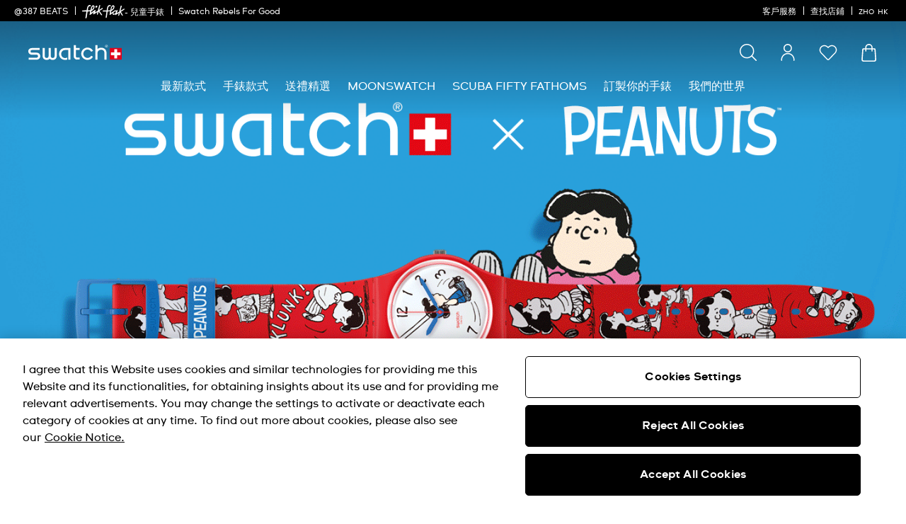

--- FILE ---
content_type: text/javascript; charset=utf-8
request_url: https://p.cquotient.com/pebble?tla=bdnv-swarp-ASIA&activityType=viewPage&callback=CQuotient._act_callback0&cookieId=bckRza36dyXdmhTyIELnzLQvii&realm=BDNV&siteId=swarp-ASIA&instanceType=prd&referrer=&currentLocation=https%3A%2F%2Fwww.swatch.com%2Fzh-hk%2Fswatch-x-peanuts.html&ls=true&_=1768897049449&v=v3.1.3&fbPixelId=__UNKNOWN__&json=%7B%22cookieId%22%3A%22bckRza36dyXdmhTyIELnzLQvii%22%2C%22realm%22%3A%22BDNV%22%2C%22siteId%22%3A%22swarp-ASIA%22%2C%22instanceType%22%3A%22prd%22%2C%22referrer%22%3A%22%22%2C%22currentLocation%22%3A%22https%3A%2F%2Fwww.swatch.com%2Fzh-hk%2Fswatch-x-peanuts.html%22%2C%22ls%22%3Atrue%2C%22_%22%3A1768897049449%2C%22v%22%3A%22v3.1.3%22%2C%22fbPixelId%22%3A%22__UNKNOWN__%22%7D
body_size: 268
content:
/**/ typeof CQuotient._act_callback0 === 'function' && CQuotient._act_callback0([{"k":"__cq_uuid","v":"bckRza36dyXdmhTyIELnzLQvii","m":34128000},{"k":"__cq_seg","v":"0~0.00!1~0.00!2~0.00!3~0.00!4~0.00!5~0.00!6~0.00!7~0.00!8~0.00!9~0.00","m":2592000}]);

--- FILE ---
content_type: image/svg+xml
request_url: https://www.swatch.com/on/demandware.static/-/Library-Sites-swarp-global/default/dw7008b97e/images/social-icon/twitter_icon_website_neg.svg
body_size: 305
content:
<?xml version="1.0" encoding="utf-8"?>
<!-- Generator: Adobe Illustrator 28.1.0, SVG Export Plug-In . SVG Version: 6.00 Build 0)  -->
<svg version="1.1" id="Layer_1" xmlns="http://www.w3.org/2000/svg" xmlns:xlink="http://www.w3.org/1999/xlink" x="0px" y="0px"
	 viewBox="0 0 60 60" style="enable-background:new 0 0 60 60;" xml:space="preserve">
<style type="text/css">
	.st0{fill:#FFFFFF;}
</style>
<g>
	<path class="st0" d="M30,60C13.46,60,0,46.54,0,30S13.46,0,30,0s30,13.46,30,30S46.54,60,30,60z M30,2.24
		C14.7,2.24,2.24,14.7,2.24,30S14.7,57.76,30,57.76S57.76,45.3,57.76,30S45.3,2.24,30,2.24z"/>
	<path class="st0" d="M33.93,27.43l12.21-14.19h-2.89l-10.6,12.32l-8.47-12.32h-9.77l12.81,18.64L14.41,46.76h2.89l11.2-13.01
		l8.94,13.01h9.77L33.93,27.43L33.93,27.43z M29.96,32.04l-1.3-1.86L18.34,15.42h4.44l8.33,11.92l1.3,1.86l10.83,15.49H38.8
		L29.96,32.04L29.96,32.04z"/>
</g>
</svg>
